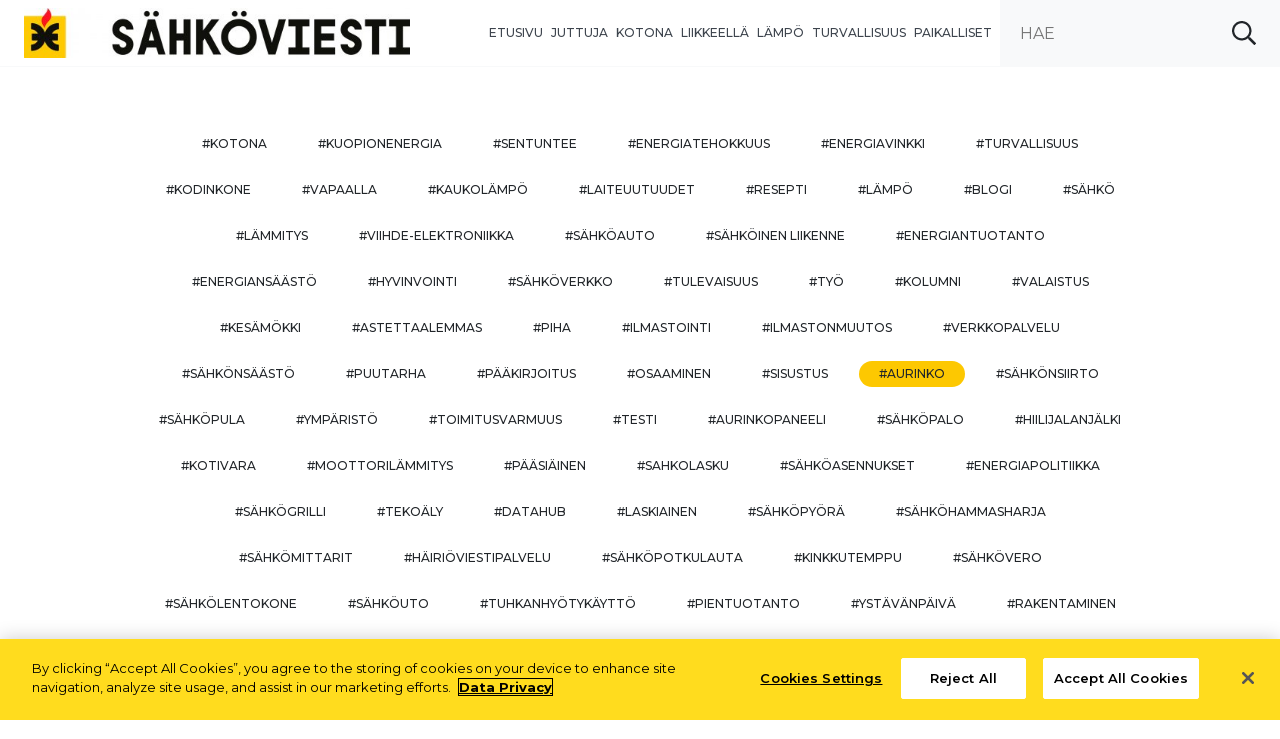

--- FILE ---
content_type: text/html; charset=UTF-8
request_url: https://www.sahkoviesti.fi/tagit.html?tagged=aurinko
body_size: 6034
content:
 
		<!doctype html>
<html lang="fi">
	<head>
		<meta charset="utf-8">
		<meta name="viewport" content="width=device-width, initial-scale=1, shrink-to-fit=no">
		
		<link rel="preconnect" href="https://code.jquery.com">
<link rel="preconnect" href="https://cdnjs.cloudflare.com">
<link rel="preconnect" href="https://fonts.gstatic.com">
<!-- <link rel="preconnect" href="https://maxcdn.bootstrapcdn.com"> -->
		<!-- <link rel="preload" href=""> -->
		
		<!-- OneTrust Cookies Consent Notice start for sahkoviesti.fi -->
		<!--<script type="text/javascript" src=https://cdn-ukwest.onetrust.com/consent/0c759ff8-2ac1-4468-b0e1-adb95823e4b4/OtAutoBlock.js ></script>
		<script src=https://cdn-ukwest.onetrust.com/scripttemplates/otSDKStub.js  type="text/javascript" charset="UTF-8" data-domain-script="0c759ff8-2ac1-4468-b0e1-adb95823e4b4" ></script>
		<script type="text/javascript">
			function OptanonWrapper() { }
			</script>-->
		<!-- OneTrust Cookies Consent Notice end for sahkoviesti.fi -->
		
		<script defer src="https://code.jquery.com/jquery-3.3.1.min.js" integrity="sha256-FgpCb/KJQlLNfOu91ta32o/NMZxltwRo8QtmkMRdAu8=" crossorigin="anonymous"></script>
<!-- Uncomment two scripts below if one of the following Bootstrap features is used: Alert, Carousel, Collapse, Navbar with collapse, Dropdown, Modal, Tooltip, ScrollSpy or checkbox/radio toggling via button -->
<script defer src="https://cdnjs.cloudflare.com/ajax/libs/popper.js/1.14.7/umd/popper.min.js" integrity="sha384-UO2eT0CpHqdSJQ6hJty5KVphtPhzWj9WO1clHTMGa3JDZwrnQq4sF86dIHNDz0W1" crossorigin="anonymous"></script>
<script defer src="https://stackpath.bootstrapcdn.com/bootstrap/4.3.0/js/bootstrap.min.js" integrity="sha384-7aThvCh9TypR7fIc2HV4O/nFMVCBwyIUKL8XCtKE+8xgCgl/PQGuFsvShjr74PBp" crossorigin="anonymous"></script>
<script defer src="https://cdnjs.cloudflare.com/ajax/libs/lazysizes/4.1.5/lazysizes.min.js" integrity="sha256-I3otyfIRoV0atkNQtZLaP4amnmkQOq0YK5R5RFBd5/0=" crossorigin="anonymous"></script>
<script defer src="https://cdnjs.cloudflare.com/ajax/libs/slick-carousel/1.9.0/slick.min.js"></script>
<script defer src="https://cdnjs.cloudflare.com/ajax/libs/jquery.imagesloaded/4.1.4/imagesloaded.pkgd.min.js"></script>

<!-- masonry -->
<script src="https://unpkg.com/masonry-layout@4/dist/masonry.pkgd.min.js"></script>

<script defer src="https://www.sahkoviesti.fi/media/layout/build/js/main.js?_=1613748284"></script>

		<link href="https://fonts.googleapis.com/css?family=Architects+Daughter|Covered+By+Your+Grace|Noto+Sans:400,700|Roboto+Slab:400,700|Roboto:700,900|Bowlby+One+SC|Lilita+One|Nunito&display=swap" rel="stylesheet">
<link rel="stylesheet" href="https://use.typekit.net/mbz1ouz.css">
<link href="https://fonts.googleapis.com/css2?family=Montserrat:wght@400;500;600;700&display=swap" rel="stylesheet">
<link rel="stylesheet" href="https://cdnjs.cloudflare.com/ajax/libs/slick-carousel/1.9.0/slick.min.css">
<link rel="stylesheet" href="https://cdnjs.cloudflare.com/ajax/libs/slick-carousel/1.9.0/slick-theme.min.css">


<link rel="stylesheet" href="https://www.sahkoviesti.fi/media/layout/build/css/main.css?_=1613748284">
<link rel="stylesheet" href="https://www.sahkoviesti.fi/media/layout/build/css/print.css?_=1613748284" media="print">

		
		<!-- Favicon -->
		<link rel="apple-touch-icon" sizes="180x180" href="https://www.sahkoviesti.fi/media/layout/img/favicon_sv/apple-touch-icon.png">
		<link rel="icon" type="image/png" sizes="32x32" href="https://www.sahkoviesti.fi/media/layout/img/favicon_sv/favicon-32x32.png">
		<link rel="icon" type="image/png" sizes="16x16" href="https://www.sahkoviesti.fi/media/layout/img/favicon_sv/favicon-16x16.png">
		<link rel="manifest" href="https://www.sahkoviesti.fi/media/layout/img/favicon_sv/site.webmanifest">
		<link rel="mask-icon" href="https://www.sahkoviesti.fi/media/layout/img/favicon_sv/safari-pinned-tab.svg" color="#5bbad5">
		<meta name="msapplication-TileColor" content="#2b5797">
		<meta name="theme-color" content="#ffffff">

		<title>aurinko - Tagit - www.sahkoviesti.fi</title>            
		<meta name="description" content="">
		<meta property="og:site_name" content="">
		<meta property="og:url" content="https://www.sahkoviesti.fi/tagit.html?tagged=aurinko">
		<meta property="og:title" content="aurinko - Tagit - www.sahkoviesti.fi">
		<meta property="og:description" content="">
		<!--<meta property="og:image" content="https://www.sahkoviesti.fi/media/layout/img/logo.png">-->
		
		<!--<meta name="twitter:site" content="@sitename">
		<meta name="twitter:creator" content="@sitename">
		<meta name="twitter:image" content="https://www.sahkoviesti.fi/media/layout/img/logo.png">-->
		<meta name="twitter:title" content="aurinko - Tagit - www.sahkoviesti.fi">
		<meta name="twitter:description" content="">
		<meta name="twitter:url" content="https://www.sahkoviesti.fi/tagit.html?tagged=aurinko">
		<meta name="twitter:domain" content="https://www.sahkoviesti.fi">
		
		<meta http-equiv="Content-Type" content="text/html; charset=UTF-8" />

		<!-- Google tag (gtag.js) --> <script async src=https://www.googletagmanager.com/gtag/js?id=G-DYV0K10N39></script> <script> window.dataLayer = window.dataLayer || []; function gtag(){dataLayer.push(arguments);} gtag('js', new Date()); gtag('config', 'G-DYV0K10N39'); </script>

<!-- OneTrust Cookies Consent Notice start for sahkoviesti.fi -->
<script type="text/javascript" src=https://cdn-ukwest.onetrust.com/consent/0c759ff8-2ac1-4468-b0e1-adb95823e4b4/OtAutoBlock.js ></script>
<script src=https://cdn-ukwest.onetrust.com/scripttemplates/otSDKStub.js  type="text/javascript" charset="UTF-8" data-domain-script="0c759ff8-2ac1-4468-b0e1-adb95823e4b4" ></script>
<script type="text/javascript">
function OptanonWrapper() { }
</script>
<!-- OneTrust Cookies Consent Notice end for sahkoviesti.fi -->


	</head>
			<body class="site-id-4">
				<header class="site-header">
					<div class="d-flex justify-content-between align-items-stretch border-bottom border-1px border-gray100">
	
	<div class="d-xxl-flex py-2 py-xxl-3 pl-3 pl-md-4 pl-xxl-6"><div>
	<a href="https://www.sahkoviesti.fi/etusivu.html" aria-label="to front page">
		<img class="img-fluid mb-1 mb-lg-0" src="https://www.sahkoviesti.fi/media/sahkoviesti/kuvat/cache/logo-sv-510x9999,q=85.jpg" alt="logo" style="max-height: 50px;" />
	</a>
</div>

</div>
	
	<div class="d-none d-lg-flex">
		<ul class="desktop-menu d-flex list-style-none py-3 pl-3 mb-0"><li class="first level1 mr-2 mr-xxl-2half d-flex align-items-center font-weight-500">
	<a href="https://www.sahkoviesti.fi/etusivu.html" class="text-gray800 text-uppercase font-size-1 font-size-xxl-2">Etusivu</a>
</li><li class="level1 mr-2 mr-xxl-2half d-flex align-items-center font-weight-500">
	<a href="https://www.sahkoviesti.fi/juttuja.html" class="text-gray800 text-uppercase font-size-1 font-size-xxl-2">Juttuja</a>
</li><li class="level1 mr-2 mr-xxl-2half d-flex align-items-center font-weight-500">
	<a href="https://www.sahkoviesti.fi/kotona.html" class="text-gray800 text-uppercase font-size-1 font-size-xxl-2">Kotona</a>
</li><li class="level1 mr-2 mr-xxl-2half d-flex align-items-center font-weight-500">
	<a href="https://www.sahkoviesti.fi/liikkeella.html" class="text-gray800 text-uppercase font-size-1 font-size-xxl-2">Liikkeellä</a>
</li><li class="level1 mr-2 mr-xxl-2half d-flex align-items-center font-weight-500">
	<a href="https://www.sahkoviesti.fi/lampo.html" class="text-gray800 text-uppercase font-size-1 font-size-xxl-2">Lämpö</a>
</li><li class="level1 mr-2 mr-xxl-2half d-flex align-items-center font-weight-500">
	<a href="https://www.sahkoviesti.fi/turvallisuus.html" class="text-gray800 text-uppercase font-size-1 font-size-xxl-2">Turvallisuus</a>
</li><li class="last level1 mr-2 mr-xxl-2half d-flex align-items-center font-weight-500">
	<a href="https://www.sahkoviesti.fi/paikalliset.html" class="text-gray800 text-uppercase font-size-1 font-size-xxl-2">Paikalliset</a>
</li></ul>		<form class="header-search position-relative " action="https://www.sahkoviesti.fi/hakutulokset.html" role="search">
			<label for="header-search" class="d-none">search</label>
			<input id="header-search" class="header-search-input form-control h-100 bg-gray100 borderless" type="search" value="" name="q" placeholder="Hae" aria-label="search input">
			<button class="header-search-btn btn-unstyled borderless position-absolute top-0 right-0 h-100 d-flex align-items-center px-4" type="submit" aria-label="submit search"><i class="far fa-search text-black"></i></button>
		</form>
	</div>
	
	<div class="d-lg-none pr-3 pt-3">
		<button class="btn-unstyled borderless js-mobile-menu-toggler mobile-menu-toggler" aria-label="open menu"><i class="fas fa-bars text-red"></i></button>
	</div>
</div>

<div class="js-mobile-menu-container mobile-menu-container bg-primary"> 
	<div class="d-flex justify-content-end">
		<button class="btn-unstyled borderless js-mobile-menu-toggler mobile-menu-toggler pr-3half pt-3" aria-label="open menu"><i class="far fa-times text-white"></i></button>
	</div>
	<ul class="pl-0 menu d-flex flex-column align-items-center list-style-none"><li class="first level1 text-xl mb-4"><a href="https://www.sahkoviesti.fi/etusivu.html" target="_top">Etusivu</a></li><li class="level1 text-xl mb-4"><a href="https://www.sahkoviesti.fi/juttuja.html" target="_top">Juttuja</a></li><li class="level1 text-xl mb-4"><a href="https://www.sahkoviesti.fi/kotona.html" target="_top">Kotona</a></li><li class="level1 text-xl mb-4"><a href="https://www.sahkoviesti.fi/liikkeella.html" target="_top">Liikkeellä</a></li><li class="level1 text-xl mb-4"><a href="https://www.sahkoviesti.fi/lampo.html" target="_top">Lämpö</a></li><li class="level1 text-xl mb-4"><a href="https://www.sahkoviesti.fi/turvallisuus.html" target="_top">Turvallisuus</a></li><li class="last level1 text-xl mb-4"><a href="https://www.sahkoviesti.fi/paikalliset.html" target="_top">Paikalliset</a></li></ul></div>
				</header>
				<main class="site-main">
															<div class="architects-daughter container mb-sm-5 mb-3 mt-sm-6 mt-4half px-lg-6 text-center text-uppercase">
	<div><a class="mx-1 d-inline-flex mb-3half px-3half py-1" href="https://www.sahkoviesti.fi/tagit.html?tagged=kotona">#kotona</a>

<a class="mx-1 d-inline-flex mb-3half px-3half py-1" href="https://www.sahkoviesti.fi/tagit.html?tagged=kuopionenergia">#kuopionenergia</a>

<a class="mx-1 d-inline-flex mb-3half px-3half py-1" href="https://www.sahkoviesti.fi/tagit.html?tagged=sentuntee">#sentuntee</a>

<a class="mx-1 d-inline-flex mb-3half px-3half py-1" href="https://www.sahkoviesti.fi/tagit.html?tagged=energiatehokkuus">#energiatehokkuus</a>

<a class="mx-1 d-inline-flex mb-3half px-3half py-1" href="https://www.sahkoviesti.fi/tagit.html?tagged=energiavinkki">#energiavinkki</a>

<a class="mx-1 d-inline-flex mb-3half px-3half py-1" href="https://www.sahkoviesti.fi/tagit.html?tagged=turvallisuus">#turvallisuus</a>

<a class="mx-1 d-inline-flex mb-3half px-3half py-1" href="https://www.sahkoviesti.fi/tagit.html?tagged=kodinkone">#kodinkone</a>

<a class="mx-1 d-inline-flex mb-3half px-3half py-1" href="https://www.sahkoviesti.fi/tagit.html?tagged=vapaalla">#vapaalla</a>

<a class="mx-1 d-inline-flex mb-3half px-3half py-1" href="https://www.sahkoviesti.fi/tagit.html?tagged=kaukolämpö">#kaukolämpö</a>

<a class="mx-1 d-inline-flex mb-3half px-3half py-1" href="https://www.sahkoviesti.fi/tagit.html?tagged=laiteuutuudet">#laiteuutuudet</a>

<a class="mx-1 d-inline-flex mb-3half px-3half py-1" href="https://www.sahkoviesti.fi/tagit.html?tagged=resepti">#resepti</a>

<a class="mx-1 d-inline-flex mb-3half px-3half py-1" href="https://www.sahkoviesti.fi/tagit.html?tagged=lämpö">#lämpö</a>

<a class="mx-1 d-inline-flex mb-3half px-3half py-1" href="https://www.sahkoviesti.fi/tagit.html?tagged=blogi">#blogi</a>

<a class="mx-1 d-inline-flex mb-3half px-3half py-1" href="https://www.sahkoviesti.fi/tagit.html?tagged=sähkö">#sähkö</a>

<a class="mx-1 d-inline-flex mb-3half px-3half py-1" href="https://www.sahkoviesti.fi/tagit.html?tagged=lämmitys">#lämmitys</a>

<a class="mx-1 d-inline-flex mb-3half px-3half py-1" href="https://www.sahkoviesti.fi/tagit.html?tagged=viihde-elektroniikka">#viihde-elektroniikka</a>

<a class="mx-1 d-inline-flex mb-3half px-3half py-1" href="https://www.sahkoviesti.fi/tagit.html?tagged=sähköauto">#sähköauto</a>

<a class="mx-1 d-inline-flex mb-3half px-3half py-1" href="https://www.sahkoviesti.fi/tagit.html?tagged=sähköinen liikenne">#sähköinen liikenne</a>

<a class="mx-1 d-inline-flex mb-3half px-3half py-1" href="https://www.sahkoviesti.fi/tagit.html?tagged=energiantuotanto">#energiantuotanto</a>

<a class="mx-1 d-inline-flex mb-3half px-3half py-1" href="https://www.sahkoviesti.fi/tagit.html?tagged=energiansäästö">#energiansäästö</a>

<a class="mx-1 d-inline-flex mb-3half px-3half py-1" href="https://www.sahkoviesti.fi/tagit.html?tagged=hyvinvointi">#hyvinvointi</a>

<a class="mx-1 d-inline-flex mb-3half px-3half py-1" href="https://www.sahkoviesti.fi/tagit.html?tagged=sähköverkko">#sähköverkko</a>

<a class="mx-1 d-inline-flex mb-3half px-3half py-1" href="https://www.sahkoviesti.fi/tagit.html?tagged=tulevaisuus">#tulevaisuus</a>

<a class="mx-1 d-inline-flex mb-3half px-3half py-1" href="https://www.sahkoviesti.fi/tagit.html?tagged=työ">#työ</a>

<a class="mx-1 d-inline-flex mb-3half px-3half py-1" href="https://www.sahkoviesti.fi/tagit.html?tagged=kolumni">#kolumni</a>

<a class="mx-1 d-inline-flex mb-3half px-3half py-1" href="https://www.sahkoviesti.fi/tagit.html?tagged=valaistus">#valaistus</a>

<a class="mx-1 d-inline-flex mb-3half px-3half py-1" href="https://www.sahkoviesti.fi/tagit.html?tagged=kesämökki">#kesämökki</a>

<a class="mx-1 d-inline-flex mb-3half px-3half py-1" href="https://www.sahkoviesti.fi/tagit.html?tagged=astettaalemmas">#astettaalemmas</a>

<a class="mx-1 d-inline-flex mb-3half px-3half py-1" href="https://www.sahkoviesti.fi/tagit.html?tagged=piha">#piha</a>

<a class="mx-1 d-inline-flex mb-3half px-3half py-1" href="https://www.sahkoviesti.fi/tagit.html?tagged=ilmastointi">#ilmastointi</a>

<a class="mx-1 d-inline-flex mb-3half px-3half py-1" href="https://www.sahkoviesti.fi/tagit.html?tagged=ilmastonmuutos">#ilmastonmuutos</a>

<a class="mx-1 d-inline-flex mb-3half px-3half py-1" href="https://www.sahkoviesti.fi/tagit.html?tagged=verkkopalvelu">#verkkopalvelu</a>

<a class="mx-1 d-inline-flex mb-3half px-3half py-1" href="https://www.sahkoviesti.fi/tagit.html?tagged=sähkönsäästö">#sähkönsäästö</a>

<a class="mx-1 d-inline-flex mb-3half px-3half py-1" href="https://www.sahkoviesti.fi/tagit.html?tagged=puutarha">#puutarha</a>

<a class="mx-1 d-inline-flex mb-3half px-3half py-1" href="https://www.sahkoviesti.fi/tagit.html?tagged=pääkirjoitus">#pääkirjoitus</a>

<a class="mx-1 d-inline-flex mb-3half px-3half py-1" href="https://www.sahkoviesti.fi/tagit.html?tagged=osaaminen">#osaaminen</a>

<a class="mx-1 d-inline-flex mb-3half px-3half py-1" href="https://www.sahkoviesti.fi/tagit.html?tagged=sisustus">#sisustus</a>

<a class="mx-1 d-inline-flex mb-3half px-3half py-1 btn-primary text-white border-radius16px" href="https://www.sahkoviesti.fi/tagit.html?tagged=aurinko">#aurinko</a>

<a class="mx-1 d-inline-flex mb-3half px-3half py-1" href="https://www.sahkoviesti.fi/tagit.html?tagged=sähkönsiirto">#sähkönsiirto</a>

<a class="mx-1 d-inline-flex mb-3half px-3half py-1" href="https://www.sahkoviesti.fi/tagit.html?tagged=sähköpula">#sähköpula</a>

<a class="mx-1 d-inline-flex mb-3half px-3half py-1" href="https://www.sahkoviesti.fi/tagit.html?tagged=ympäristö">#ympäristö</a>

<a class="mx-1 d-inline-flex mb-3half px-3half py-1" href="https://www.sahkoviesti.fi/tagit.html?tagged=toimitusvarmuus">#toimitusvarmuus</a>

<a class="mx-1 d-inline-flex mb-3half px-3half py-1" href="https://www.sahkoviesti.fi/tagit.html?tagged=testi">#testi</a>

<a class="mx-1 d-inline-flex mb-3half px-3half py-1" href="https://www.sahkoviesti.fi/tagit.html?tagged=aurinkopaneeli">#aurinkopaneeli</a>

<a class="mx-1 d-inline-flex mb-3half px-3half py-1" href="https://www.sahkoviesti.fi/tagit.html?tagged=sähköpalo">#sähköpalo</a>

<a class="mx-1 d-inline-flex mb-3half px-3half py-1" href="https://www.sahkoviesti.fi/tagit.html?tagged=hiilijalanjälki">#hiilijalanjälki</a>

<a class="mx-1 d-inline-flex mb-3half px-3half py-1" href="https://www.sahkoviesti.fi/tagit.html?tagged=kotivara">#kotivara</a>

<a class="mx-1 d-inline-flex mb-3half px-3half py-1" href="https://www.sahkoviesti.fi/tagit.html?tagged=moottorilämmitys">#moottorilämmitys</a>

<a class="mx-1 d-inline-flex mb-3half px-3half py-1" href="https://www.sahkoviesti.fi/tagit.html?tagged=pääsiäinen">#pääsiäinen</a>

<a class="mx-1 d-inline-flex mb-3half px-3half py-1" href="https://www.sahkoviesti.fi/tagit.html?tagged=sahkolasku">#sahkolasku</a>

<a class="mx-1 d-inline-flex mb-3half px-3half py-1" href="https://www.sahkoviesti.fi/tagit.html?tagged=sähköasennukset">#sähköasennukset</a>

<a class="mx-1 d-inline-flex mb-3half px-3half py-1" href="https://www.sahkoviesti.fi/tagit.html?tagged=energiapolitiikka">#energiapolitiikka</a>

<a class="mx-1 d-inline-flex mb-3half px-3half py-1" href="https://www.sahkoviesti.fi/tagit.html?tagged=sähkögrilli">#sähkögrilli</a>

<a class="mx-1 d-inline-flex mb-3half px-3half py-1" href="https://www.sahkoviesti.fi/tagit.html?tagged=tekoäly">#tekoäly</a>

<a class="mx-1 d-inline-flex mb-3half px-3half py-1" href="https://www.sahkoviesti.fi/tagit.html?tagged=datahub">#datahub</a>

<a class="mx-1 d-inline-flex mb-3half px-3half py-1" href="https://www.sahkoviesti.fi/tagit.html?tagged=Laskiainen">#Laskiainen</a>

<a class="mx-1 d-inline-flex mb-3half px-3half py-1" href="https://www.sahkoviesti.fi/tagit.html?tagged=sähköpyörä">#sähköpyörä</a>

<a class="mx-1 d-inline-flex mb-3half px-3half py-1" href="https://www.sahkoviesti.fi/tagit.html?tagged=sähköhammasharja">#sähköhammasharja</a>

<a class="mx-1 d-inline-flex mb-3half px-3half py-1" href="https://www.sahkoviesti.fi/tagit.html?tagged=sähkömittarit">#sähkömittarit</a>

<a class="mx-1 d-inline-flex mb-3half px-3half py-1" href="https://www.sahkoviesti.fi/tagit.html?tagged=häiriöviestipalvelu">#häiriöviestipalvelu</a>

<a class="mx-1 d-inline-flex mb-3half px-3half py-1" href="https://www.sahkoviesti.fi/tagit.html?tagged=sähköpotkulauta">#sähköpotkulauta</a>

<a class="mx-1 d-inline-flex mb-3half px-3half py-1" href="https://www.sahkoviesti.fi/tagit.html?tagged=kinkkutemppu">#kinkkutemppu</a>

<a class="mx-1 d-inline-flex mb-3half px-3half py-1" href="https://www.sahkoviesti.fi/tagit.html?tagged=sähkövero">#sähkövero</a>

<a class="mx-1 d-inline-flex mb-3half px-3half py-1" href="https://www.sahkoviesti.fi/tagit.html?tagged=sähkölentokone">#sähkölentokone</a>

<a class="mx-1 d-inline-flex mb-3half px-3half py-1" href="https://www.sahkoviesti.fi/tagit.html?tagged=sähköuto">#sähköuto</a>

<a class="mx-1 d-inline-flex mb-3half px-3half py-1" href="https://www.sahkoviesti.fi/tagit.html?tagged=Tuhkanhyötykäyttö">#Tuhkanhyötykäyttö</a>

<a class="mx-1 d-inline-flex mb-3half px-3half py-1" href="https://www.sahkoviesti.fi/tagit.html?tagged=pientuotanto">#pientuotanto</a>

<a class="mx-1 d-inline-flex mb-3half px-3half py-1" href="https://www.sahkoviesti.fi/tagit.html?tagged=ystävänpäivä">#ystävänpäivä</a>

<a class="mx-1 d-inline-flex mb-3half px-3half py-1" href="https://www.sahkoviesti.fi/tagit.html?tagged=rakentaminen">#rakentaminen</a>

	</div>
</div><div class="container container-lg"><h1 class="text-capitalize mb-sm-5 mb-4half">#aurinko</h1></div><div class="js-tagpage-newslist tagpage-newslist container container-lg mb-6"><div class="js-news-item border-radius3px border-1px border-all border-gray200 pb-4half pt-4 px-4 mb-3 tagpage-newslist__item" data-news-id="6075">
	<h5 class="roboto mb-2half"><a href="https://www.sahkoviesti.fi/juttuja/varmista-aurinkovoiman-turvallisuus.html">Varmista aurinkovoiman turvallisuus</a></h5>
	<div class="mb-2half text-gray600 text-sm noto-sans text-uppercase">Artikkeli 26.05.2025</div>
	<p>Auringon säteissä on runsaasti energiaa. Aurinkovoima on kasvava ja kehittyvä energiantuotantomuoto, jota kannattaa hyödyntää myös meillä. Ennen kuin päätetään hankkia aurinkosähköjärjestelmä, on syytä varmistaa suunnittelu- ja asennusosaaminen.</p>
</div><div class="js-news-item border-radius3px border-1px border-all border-gray200 pb-4half pt-4 px-4 mb-3 tagpage-newslist__item" data-news-id="5625">
	<h5 class="roboto mb-2half"><a href="https://www.sahkoviesti.fi/juttuja/hyvalla-aurinkosuojauksella-vahennetaan-viilennystarvetta.html">Hyvällä aurinkosuojauksella vähennetään viilennystarvetta</a></h5>
	<div class="mb-2half text-gray600 text-sm noto-sans text-uppercase">Artikkeli 28.06.2024</div>
	<p>Kiinteistön omistajat voivat aurinkosuojata kiinteistön sisätiloja monella tapaa niin pienissä kuin suurissakin kiinteistöissä.</p>
</div><div class="js-news-item border-radius3px border-1px border-all border-gray200 pb-4half pt-4 px-4 mb-3 tagpage-newslist__item" data-news-id="5031">
	<h5 class="roboto mb-2half"><a href="https://www.sahkoviesti.fi/juttuja/aurinkosahkojarjestelmien-asennuksissa-paljon-virheita.html">Aurinkosähköjärjestelmien asennuksissa paljon virheitä</a></h5>
	<div class="mb-2half text-gray600 text-sm noto-sans text-uppercase">Artikkeli 07.07.2023</div>
	<p>Aurinkosähköjärjestelmien asennuksissa tehdään runsaasti virheitä. 45 tutkitussa aurinkosähkökohteessa 40 kohteessa havaittiin puutteita ja vain 11 prosentissa asennuksista ei havaittu käytönturvallisuuteen oleellisesti vaikuttavia puutteita.</p>
</div><div class="js-news-item border-radius3px border-1px border-all border-gray200 pb-4half pt-4 px-4 mb-3 tagpage-newslist__item" data-news-id="4940">
	<h5 class="roboto mb-2half"><a href="https://www.sahkoviesti.fi/juttuja/kesaapteekki-mukaan-lomalle.html">Kesäapteekki mukaan lomalle</a></h5>
	<div class="mb-2half text-gray600 text-sm noto-sans text-uppercase">Artikkeli 19.05.2023</div>
	<p>Kesäloman lähestyessä kannattaa päivittää rokotukset, lääkekaapin sisältö ja varata lomalle mukaan tärkeimmät tuotteet. Ja toivottavasti vanha sanonta pitää paikkansa – kun on varautunut, niin ehkä ei mitään ikävää satukaan. Pienille haavereille on kuitenkin aina riskinsä. Tekevälle sattuu.</p>
</div><div class="js-news-item border-radius3px border-1px border-all border-gray200 pb-4half pt-4 px-4 mb-3 tagpage-newslist__item" data-news-id="4923">
	<h5 class="roboto mb-2half"><a href="https://www.sahkoviesti.fi/juttuja/omaa-sahkontuotantoa-aurinkopaneeleilla.html">Omaa sähköntuotantoa aurinkopaneeleilla</a></h5>
	<div class="mb-2half text-gray600 text-sm noto-sans text-uppercase">Artikkeli 17.05.2023</div>
	<p>Aurinkopaneelit sopivat käytännössä kaikenlaisiin rakennuksiin ja kaikille kattotyypeille. Oman aurinkopaneelijärjestelmän koko määritellään oman sähkönkulutuksen mukaan, koska tuottavinta on hyödyntää niiden tuottama sähkö itse.</p>
</div><div class="js-news-item border-radius3px border-1px border-all border-gray200 pb-4half pt-4 px-4 mb-3 tagpage-newslist__item" data-news-id="4744">
	<h5 class="roboto mb-2half"><a href="https://www.sahkoviesti.fi/juttuja/aurinkopaneelien-sijoittelussa-huomioitava-kiinteistojen-huoltotyot.html">Aurinkopaneelien sijoittelussa huomioitava kiinteistöjen huoltotyöt</a></h5>
	<div class="mb-2half text-gray600 text-sm noto-sans text-uppercase">Artikkeli 23.03.2023</div>
	<p>Katoille asennetut aurinkosähköjärjestelmät näkyvät myös muiden alojen toimijoiden arjessa, kun paneelit yleistyvät niin pientalojen kuin suurempienkin kiinteistöjen katoilla ja läheisyydessä. Katoilla tehtävät huoltotyöt on mahduttava tekemään.</p>
</div>	

</div>										
									</main>
				<footer class="site-footer">
					<div class="container py-5">
	<div class="d-flex justify-content-between">
		<ul class="menu d-sm-flex list-style-none pl-0"><li class="first level1 mr-4 mb-2"><a class="text-black" href="https://www.sahkoviesti.fi/etusivu.html">Etusivu</a></li><li class="level1 mr-4 mb-2"><a class="text-black" href="https://www.sahkoviesti.fi/juttuja.html">Juttuja</a></li><li class="level1 mr-4 mb-2"><a class="text-black" href="https://www.sahkoviesti.fi/kotona.html">Kotona</a></li><li class="level1 mr-4 mb-2"><a class="text-black" href="https://www.sahkoviesti.fi/liikkeella.html">Liikkeellä</a></li><li class="level1 mr-4 mb-2"><a class="text-black" href="https://www.sahkoviesti.fi/lampo.html">Lämpö</a></li><li class="level1 mr-4 mb-2"><a class="text-black" href="https://www.sahkoviesti.fi/turvallisuus.html">Turvallisuus</a></li><li class="last level1 mr-4 mb-2"><a class="text-black" href="https://www.sahkoviesti.fi/paikalliset.html">Paikalliset</a></li></ul>		<div class="d-flex">
<a href="https://www.facebook.com/KuopionEnergia/" aria-label="Facebook linkki" class="text-black">
	<h5><i class="fab fa-facebook-square"></i></h5>
</a>



<a href="https://fi.linkedin.com/company/kuopion-energia" class="ml-3 text-black" aria-label="Linkedin linkki">
	<h5><i class="fab fa-linkedin-in"></i></h5>
</a>





<a href="https://www.instagram.com/kuopionenergia/?hl=fi" class="ml-3 text-black" aria-label="Instagram linkki">
	<h5><i class="fab fa-instagram"></i></h5>
</a>

</div>	</div>
	<div class="d-flex">


<h4 class="covered-by-your-grace text-gray400 font-weight-normal mt-1 ml-2">Adato, viestintää verkko-, lämpö- ja sähköyhtiöille</h4>

</div>	
	<hr class="mb-4half">
	
	<div class="row">
		<div class="col-12 col-lg-8"><div class="container-fluid">
<div class="row mb-3">
<div class="col-12 col-lg-3 col-xl-2 mb-3 px-0">
	<p class="mb-2 font-weight-bold">Toimitus </p> 
	<a href="https://www.adato.fi" aria-label=""><img class="logo mb-2" src="https://www.sahkoviesti.fi/media/energiaviesti/kuvat/logo/cache/adato_logo-blue-130x9999.png" alt="" /> </a>
	<p class="text-sm pr-4"><p>Etel&auml;ranta 10</p>

<p>00130 Helsinki</p></p>
</div>
<div class="col-12 col-lg-3 col-xl pr-lg-1 mr-xl-2 mb-3 px-0 word-break"><p><strong>Viestint&auml;palvelup&auml;&auml;llikk&ouml;</strong></p>

<p>Ulla Kaila</p>

<p>040 537 6611</p>

<p><a href="mailto:etunimi.sukunimi@energia.fi">etunimi.sukunimi@energia.fi</a></p></div>
<div class="col-12 col-lg-3 col-xl pr-lg-1 mr-xl-3 mb-3 px-0 word-break"><p><strong>Paikallistoimitus:</strong></p>

<p>Maarit Antikainen</p>

<p>040 709 7111</p>

<p><a href="mailto:maarit.antikainen@kuopionenergia.fi">maarit.antikainen@kuopionenergia.fi</a></p></div>
<div class="col-12 col-lg-3 col-xl mb-3 px-0 word-break"><p><strong>Toimituksen assistentti:</strong></p>

<p>Riitta Lahti</p>

<p>050 548 1127</p>

<p><a href="mailto:etunimi.sukunimi@energia.fi">etunimi.sukunimi@energia.fi</a></p></div>
</div>
</div></div>
		<div class="col-12 col-lg-4"><form action="https://www.sahkoviesti.fi/cms/lomakkeet.html" id="form-286" method="post" class="form"><input type="hidden" name="field31" value="Tilaa uutiskirje" />

<div><div class="form-group d-flex">
	
	<div class="form-control-static"><p class="font-weight-bold">Tilaa uutiskirje</p></div>
	
</div>
<div class="form-group d-flex">
	
	
	
	<label for="field33" class="w-0 h-0 overflow-hidden">Sähköpostiosoite <span class="Required">*</span></label>
	<input type="email" name="field33" id="field33" value="" maxlength="255" placeholder="Sähköpostiosoite" required="required" class="form-control"/>

	<button class="btn btn-black" type="submit">Tilaa</button>
	
	
	
</div>
</div></form><script type="text/javascript"><!--
function setForm286() { var h = document.getElementById("form-286"); if (null == h) return; var nut = document.createElement("INPUT"); nut.setAttribute("type", "hidden"); nut.setAttribute("name", "form_section_id"); nut.setAttribute("value", "286"); h.appendChild(nut); }
document.addEventListener("DOMContentLoaded", setForm286);
// -->
</script> </div>
	</div>
</div>
				</footer>
			</body>
		</html>
	